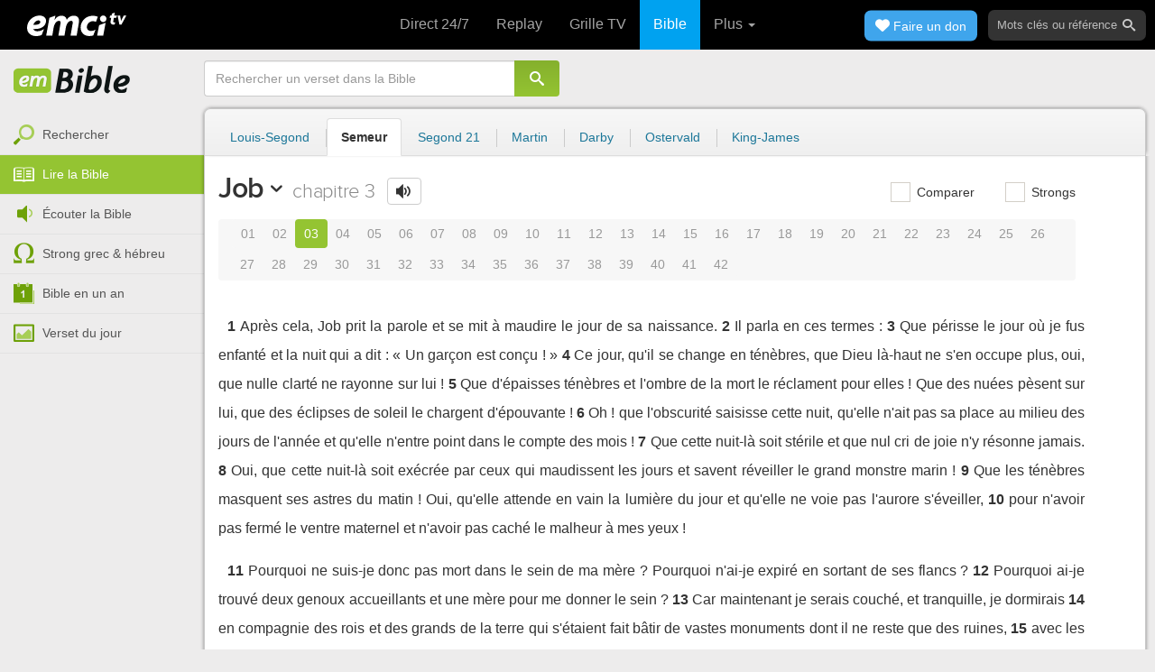

--- FILE ---
content_type: text/html; charset=utf-8
request_url: https://emcitv.com/bible/job-3-semeur.html
body_size: 9354
content:
<!DOCTYPE html>
<html xmlns="http://www.w3.org/1999/xhtml" xmlns:fb="http://ogp.me/ns/fb#" lang="fr" >
	<head>
		<meta charset="utf-8">
		<title>Job 3 - Bible Semeur :: EMCI TV</title>
		<meta http-equiv="content-Type" content="text/html; charset=utf-8" />
        <meta name="google-site-verification" content="MBIvGgoZOOWHjniE7Y8hAt6krTpESLScM8ynX20jdNw" />
		<meta name="viewport" content="width=device-width, height=device-height,minimum-scale=1.0,initial-scale=1,maximum-scale=1,user-scalable=no">

						<link rel="stylesheet" href="/app/backvelonic/assets/lib/bootstrap/css/bootstrap.min.css?v=20260115" type="text/css" />
		<link rel="stylesheet" href="/app/common/assets/css/front.css?v=20260115" type="text/css" />
		<link rel="stylesheet" href="/app/common/assets/css/front-surcharge.css?v=20260115" type="text/css" />
		<link rel="stylesheet" href="/app/common/assets/css/front-widget.css?v=20260115" type="text/css" />
		<link rel="stylesheet" href="/app/common/assets/css/front-layout-full.css?v=20260115" type="text/css" />
		<link rel="stylesheet" href="/app/bible/assets/css/bible.css?v=20260115" type="text/css" />
		<script type="text/javascript" src="//cdnjs.cloudflare.com/ajax/libs/jquery/2.2.4/jquery.min.js"></script>
		<script type="text/javascript" src="/app/common/assets/js/cache/jquery-plugin-2601151532.min.js"></script>
		<script type="text/javascript" src="/app/common/assets/js/cache/front-2601151532.min.js"></script>
		<script type="text/javascript" src="/bible/view/js/js-bible.js?v=07032025-4"></script>
		<script type="text/javascript" src="https://emcitv.com/lib/jquery/plugins/icheck/icheck.min.js?v=20260115"></script>


		<link rel="preload" media="screen" href="https://cdnjs.cloudflare.com/ajax/libs/font-awesome/6.1.1/css/all.min.css" as="style" onload="this.rel='stylesheet'">
		<noscript><link rel="stylesheet" media="screen" href="https://cdnjs.cloudflare.com/ajax/libs/font-awesome/6.1.1/css/all.min.css"></noscript>


	</head>
	
	<body>
<!-- RGPD / COOKIES (1ère partie)  tpl-layount-site //-->
<script>
	// Récupérer le contenu d'un cookie
	function getCookie(name) {
		var dc = document.cookie;
		var prefix = name + "=";
		var begin = dc.indexOf("; " + prefix);
		if (begin == -1) {
			begin = dc.indexOf(prefix);
			if (begin != 0) return null;
		}
		else {
			begin += 2;
			var end = document.cookie.indexOf(";", begin);
			if (end == -1) {
				end = dc.length;
			}
		}
		return decodeURI(dc.substring(begin + prefix.length, end));
	}
	var myCookie = getCookie("unCookie");
</script>

<!-- Global site tag (gtag.js) - Google Analytics 4 -->
<script async src="https://www.googletagmanager.com/gtag/js?id=G-5EMCCYK9SL"></script>
<script>
	if(myCookie.indexOf('analytics') == -1) {
		/*console.log('Script Google Analytics affiché pour cette session.')*/

		window.dataLayer = window.dataLayer || [];
		function gtag(){dataLayer.push(arguments);}
		gtag('js', new Date());
		gtag('config', 'G-5EMCCYK9SL');

	}
</script>
<!-- Facebook code -->
<div id="fb-root"></div>
<script type="text/javascript">
	if(myCookie.indexOf('facebook') == -1) {

		window.fbAsyncInit = function () {
			FB.init({
				appId: '169987486365852',
				cookie: true,
				xfbml: true,
				version: 'v3.0'
			});
		};
		(function (d, s, id) {
			var js, fjs = d.getElementsByTagName(s)[0];
			if (d.getElementById(id)) {
				return;
			}
			js = d.createElement(s);
			js.id = id;
			js.src = "https://connect.facebook.net/fr_FR/sdk.js";
			fjs.parentNode.insertBefore(js, fjs);
		}(document, 'script', 'facebook-jssdk'));

	}
</script>



<div id="background"></div>
<div id="overlay"></div>
<a id="back-top" href="javascript:void(0)" class="back-top-"><i class="icomoon-arrow-up-2"></i></a>

<div class="viewport">
	<div class="frame">

	    <div id="menu-slider" class="menu navbar-collapse width"> 
	      <div class="collapse-inner">
			<div class="navbar"><div class="navbar-inner clearfix"><div class="menu-label"></div><div class="connexion-container"></div></div></div>
	        <div class="nav-container"><ul class="nav nav-pills nav-stacked" role="menu"></ul></div>
	        <div class="menu-mobile-astuce-img-load"></div>
	      </div>
	    </div>
		 
		<div class="view">
		
			<header id="header" class="navbar-fixed-top" data-current-category="bible-read">
				<script>
	window.jsonSubmenu = {"bible":{"Accueil":{"url":"https:\/\/www.emcitv.com\/bible\/","id":"bible-home"},"Rechercher un verset":{"url":"https:\/\/www.emcitv.com\/bible\/search\/","id":"bible-search"},"Lire la Bible":{"url":"https:\/\/www.emcitv.com\/bible\/lire-la-bible.html","id":"bible-read"},"Bible en audio":{"url":"https:\/\/www.emcitv.com\/bible\/audio\/","id":"bible-listen"},"Grec \/ H\u00e9breu":{"url":"https:\/\/www.emcitv.com\/bible\/strong-biblique.html","id":"bible-strongs"},"Bible en 1 an":{"url":"https:\/\/www.emcitv.com\/bible\/bible-en-un-an\/","id":"bible-one-year"},"Verset du jour":{"url":"https:\/\/www.emcitv.com\/bible\/verset-du-jour\/","id":"bible-dailyverse"}}};
	window.topMenuActiveItem = 'bible';
</script>
<div class="navbar navbar-default">

	<div class="navbar-inner">

		<!-- BTN TO SLIDE MENU -->
		<button class="navbar-toggle btn-slider visible-xs visible-sm">
			<span class="icon-bar"></span>
			<span class="icon-bar"></span>
			<span class="icon-bar"></span>
		</button>

		<!-- BRAND -->
				<div class="brand-container">
			<a class="navbar-brand" title="EMCI TV" href="/"><span class="navbar-sprite-logo logo">EMCI TV</span></a>
		</div>


		<div class="menu-container visible-md visible-lg">
			<div class="menu">
				<ul role="menu" class="">
					<li role="menutitem" class="direct opt-menu-never"><a href="/direct/"><i></i>Direct 24/7</a></li><li role="menutitem" class="emissions opt-menu-never"><a href="/video/emission/"><i></i>Replay</a></li><li role="menutitem" class="grilletv opt-menu-never"><a href="/programmes/"><i></i>Grille TV</a></li><li role="menutitem" class="bible opt-menu-never force-visible active"><a href="/bible/"><i></i>Bible</a></li><li role="menutitem" class="donation opt-menu-never"><a href="https://emci.org/don/"><i></i>Faire un don</a></li><li role="menutitem" class="partner opt-menu"><a href="https://emci.org/don/partner/"><i></i>Espace partenaires</a></li><li role="menutitem" class="audio opt-menu"><a href="/audio/"><i></i>Podcast audio</a></li><li role="menutitem" class="auteur opt-menu"><a href="/auteur/"><i></i>Orateurs</a></li><li role="menutitem" class="more more"><a href="javascript:;"><i></i>Plus <span class='caret'></span></a></li>				</ul>
			</div>
		</div>

		<!-- SEARCH DESKTOP -->
		<div class="wrapper-right visible-md visible-lg">

			<style type="text/css">
				.btn-don {
					display: inline-block;
					position: relative;
					top: 50%;
					transform: translateY(34%);
					color: #fff;
					background-color: #3FA5EC;
					border-radius: 7px;
					border: none;
					padding: 7px 12px;
					margin-right: 12px;
					outline: none;
					font-size: 14px;
				}

				.navbar-inner .donation.opt-menu-never, .wrap-give {
					display: none !important;
				}

				.btn-don span {
					margin-left: 4px;
				}

				.btn-don:hover {
					background-color: #3FA5EC;
				}

				.btn-don i {
					display: inline-block;
					position: relative;
					top: 0px;
					left: 0px;
					font-size: 16px;
					transform-origin: center center;
				}

				.btn-don:hover i {
					backface-visibility: hidden;
					-webkit-font-smoothing: subpixel-antialiased;
					-webkit-filter: blur(0);
					animation: pulse 1.3s infinite;

				}

				@keyframes pulse {
					0%, 20% {
						left: 0px;
						transform: scale(1);
					}
					30% {
						transform: scale(1.12);
					}
					50% {
						transform: scale(1);
					}
					60% {
						transform: scale(1.15);
					}
					70%, 100% {
						left: 0px;
						transform: scale(1);
					}
				}
			</style>

			                <a class="btn btn-primary btn-don" href="/don?utm_source=siteemci&utm_medium=bouton_topmenu&utm_content=%2Fbible%2Fjob-3-semeur.html">
                    <i class="fas fa-heart"></i><span>Faire un don</span>
                </a>
            
			<!-- SEARCH for desktop -->
			<form class="navbar-form form-search" action="https://emcitv.com/search/" role="search">

				<div class="dropdown">
					<input type="text" class="form-control search-query" placeholder="Mots clés ou référence" value="" name="search" autocomplete="off" >
					<span class="icomoon-search" id="search-submit"></span>
					<ul class="dropdown-menu dropdown-search-option pull-right">
						<li role="presentation" class="dropdown-header">Rechercher</li>
						<li><div class="radio"><label><input type="radio" name="space" value="site" data-placeholder="Rechercher" > Sur le site</label></div></li>
						<li><div class="radio"><label><input type="radio" name="space" value="bible" data-placeholder="Mots clés ou référence" checked="checked"> Dans la bible</label></div></li>
					</ul>

				</div>

			</form>

		</div>

		
		<style>
			.btn-don-mobile {
				display: inline-block;
				position: absolute;
				top: 50%;
				right: 50px;
				border: none;
				padding: 0;
				margin-right: 12px;
				outline: none;
				transform: translateY(-50%);
			}


			.btn-don-mobile i {
				display: inline-block;
				position: relative;
				top: 0;
				left: 3px;
				width: 30%;
				color: #00A2F0;
				font-size: 22px;
			}

			.btn-don-mobile i.active {
				animation: pulse 1s forwards ease-in-out;
			}

			.btn-don-mobile div.text {
				display: inline-block;
				position: relative;
				top: 50%;
				left: 2px;
				width: 70%;
                text-align: right;
			}

			.btn-don-mobile span {
				display: block;
				position: relative;
				top: 0;
				left: 0;
				width: 100%;
				font-size: 8px;
				font-family: Arial;
				color: #fff;
				margin: 0;
				padding: 0;
				padding-right: 3px;
				line-height: 1.1;
				text-transform: uppercase;
			}

			@keyframes pulse {
				0%, 20% {
					transform: scale(1);
				}
				30% {
					transform: scale(1.12);
				}
				50% {
					transform: scale(1);
				}
				60% {
					transform: scale(1.15);
				}
				70%, 100% {
					transform: scale(1);
				}
			}

		</style>

		<script>
			setTimeout(function() {
				$('.btn-don-mobile i').addClass('active');
				setInterval(function() {
					$('.btn-don-mobile i').toggleClass('active');
				}, 4000); 
			}, 5000); 
		</script>

		        <a class="btn-don-mobile visible-xs visible-sm" href="/don?utm_source=siteemci&utm_medium=bouton_topmenu&utm_content=%2Fbible%2Fjob-3-semeur.html">
            <div class="text"><span>faire </span><span> un don</span></div><i class="fas fa-heart"></i>
        </a>
        

		<!-- SEARCH for mobile & tablet -->
		<div class="search-wrapper-container hide">
			<div class="search-wrapper">
				<div class="btn-close-search"><span class="icomoon-close"></span></div>
			</div>
		</div>

		<div class="btn-search visible-xs visible-sm"><span class="icomoon-search"></span></div>

	</div>

</div>


				
			</header>

			
			
			<section id="content" class="clearfix">
				<script>
	jQuery("#header").addClass("no-fixed").removeClass("navbar-fixed-top").css("display","block");
</script>

<div id="bible" class="clearfix">

		<!-- Menu bible -->
		<div class="hidden-xs" id="menu-bible" data-spy="affix">
		
			<div class="menu-brand">
	          <a class="brand" href="/bible/" title="La Bible en ligne">La Bible en ligne</a>
	        </div>
			
			<ul class="nav nav-pills nav-stacked" role="menu"><li role="menuitem" class="bible-search"><a href="/bible/search/"><i></i>Rechercher</a></li>
<li role="menuitem" class="bible-read active"><a href="/bible/lire-la-bible.html"><i></i>Lire la Bible</a></li>
<li role="menuitem" class="bible-listen"><a href="/bible/audio/"><i></i>Écouter la Bible</a></li>
<li role="menuitem" class="bible-strongs"><a href="/bible/strong-biblique.html"><i></i>Strong grec & hébreu</a></li>
<li role="menuitem" class="bible-one-year"><a href="/bible/bible-en-un-an/"><i></i>Bible en un an</a></li>
<li role="menuitem" class="bible-dailyverse"><a href="/bible/verset-du-jour/"><i></i>Verset du jour</a></li>
</ul>

		</div>
		
		
		<div class="center-top-wrap affix-search-bar" data-spy="affix">
		
			<!-- Search in Bible -->
<div id="bible-search" >
	<form class="search-bible" action="/bible/search/" method="get" role="search" target="_parent">
        	<div class="input-group">
	        	<input type="text" class="form-control input-search" placeholder="Rechercher un verset dans la Bible" value="" name="search"
					   maxlength="60"
					   autocomplete="off">
	        	<span class="input-group-btn"><button class="btn btn-default btn-submit-form no-outline" type="button"><i class="icomoon-search"></i></button></span>
	        </div>
    </form>
</div>



			
<div id="nav-versions" class="submenu">
	<ul class="nav nav-tabs">
		
			<li><a href="/bible/job-3-LSG.html">Louis-Segond</a></li>
			<li class="active"><a href="/bible/job-3-semeur.html">Semeur</a></li>
			<li><a href="/bible/job-3-segond_21.html">Segond 21</a></li>
			<li><a href="/bible/job-3-martin.html">Martin</a></li>
			<li><a href="/bible/job-3-darby.html">Darby</a></li>
			<li><a href="/bible/job-3-ostervald.html">Ostervald</a></li>
			<li><a href="/bible/job-3-kingjames.html">King-James</a></li>
	</ul>
</div>
			
		</div>
		
		<div class="center-wrap cleafix">
		
			<!-- Main content -->
			<div class="main-content cleafix">
			    <div class="read-bible clearfix">

		<div class="read-bible-ct">

				<div class="toolbar">
				
					<div class="title-wrap">
						
						<h1 class="book"><a id="book-selector" href="#" data-current-book="18O" data-toggle="modal" data-target="#modal-book-selector">Job<i class="icon-book icomoon-arrow-down-2"></i></a> <span class="label-chapters">chapitre 3</span></h1>

						   	
						<div class="select-chapters">
							<select class="form-control" onchange="document.location.href = jQuery(this).val()">
																<option value="/bible/job.html" >Chapitre 01</option>
								<option value="/bible/job-2.html" >Chapitre 02</option>
								<option value="/bible/job-3.html" selected="selected">Chapitre 03</option>
								<option value="/bible/job-4.html" >Chapitre 04</option>
								<option value="/bible/job-5.html" >Chapitre 05</option>
								<option value="/bible/job-6.html" >Chapitre 06</option>
								<option value="/bible/job-7.html" >Chapitre 07</option>
								<option value="/bible/job-8.html" >Chapitre 08</option>
								<option value="/bible/job-9.html" >Chapitre 09</option>
								<option value="/bible/job-10.html" >Chapitre 10</option>
								<option value="/bible/job-11.html" >Chapitre 11</option>
								<option value="/bible/job-12.html" >Chapitre 12</option>
								<option value="/bible/job-13.html" >Chapitre 13</option>
								<option value="/bible/job-14.html" >Chapitre 14</option>
								<option value="/bible/job-15.html" >Chapitre 15</option>
								<option value="/bible/job-16.html" >Chapitre 16</option>
								<option value="/bible/job-17.html" >Chapitre 17</option>
								<option value="/bible/job-18.html" >Chapitre 18</option>
								<option value="/bible/job-19.html" >Chapitre 19</option>
								<option value="/bible/job-20.html" >Chapitre 20</option>
								<option value="/bible/job-21.html" >Chapitre 21</option>
								<option value="/bible/job-22.html" >Chapitre 22</option>
								<option value="/bible/job-23.html" >Chapitre 23</option>
								<option value="/bible/job-24.html" >Chapitre 24</option>
								<option value="/bible/job-25.html" >Chapitre 25</option>
								<option value="/bible/job-26.html" >Chapitre 26</option>
								<option value="/bible/job-27.html" >Chapitre 27</option>
								<option value="/bible/job-28.html" >Chapitre 28</option>
								<option value="/bible/job-29.html" >Chapitre 29</option>
								<option value="/bible/job-30.html" >Chapitre 30</option>
								<option value="/bible/job-31.html" >Chapitre 31</option>
								<option value="/bible/job-32.html" >Chapitre 32</option>
								<option value="/bible/job-33.html" >Chapitre 33</option>
								<option value="/bible/job-34.html" >Chapitre 34</option>
								<option value="/bible/job-35.html" >Chapitre 35</option>
								<option value="/bible/job-36.html" >Chapitre 36</option>
								<option value="/bible/job-37.html" >Chapitre 37</option>
								<option value="/bible/job-38.html" >Chapitre 38</option>
								<option value="/bible/job-39.html" >Chapitre 39</option>
								<option value="/bible/job-40.html" >Chapitre 40</option>
								<option value="/bible/job-41.html" >Chapitre 41</option>
								<option value="/bible/job-42.html" >Chapitre 42</option>

							</select>
						</div>
						
						<a class="btn btn-default btn-listen" href="/bible/audio/job-3.html" title="Ecouter Job 3" rel="tooltip">
							<span class="icomoon-volume-medium"></span>
						</a>
					</div>
					
					<div class="options-wrap">
					
						<label class="checkbox-inline" title="Comparer les traductions"> 
						  <input type="checkbox" id="check_box_compare" name="check_box_compare"  value="1"> Comparer
						</label>
						
						<label class="checkbox-inline" title="Afficher les strongs">
						  <input type="checkbox" id="check_box_strong" name="check_box_strong"  value="1"> Strongs
						</label>

					</div>
					
			    </div>

			    
			    <div class="list-chapters">

			                  
					<ul class="pagination visible-sm visible-md visible-lg">
			        				        	<li class=""><a href="/bible/job.html" onfocus="this.blur()" >01</a></li>
			        	<li class=""><a href="/bible/job-2.html" onfocus="this.blur()" >02</a></li>
			        	<li class="active"><a href="/bible/job-3.html" onfocus="this.blur()" >03</a></li>
			        	<li class=""><a href="/bible/job-4.html" onfocus="this.blur()" >04</a></li>
			        	<li class=""><a href="/bible/job-5.html" onfocus="this.blur()" >05</a></li>
			        	<li class=""><a href="/bible/job-6.html" onfocus="this.blur()" >06</a></li>
			        	<li class=""><a href="/bible/job-7.html" onfocus="this.blur()" >07</a></li>
			        	<li class=""><a href="/bible/job-8.html" onfocus="this.blur()" >08</a></li>
			        	<li class=""><a href="/bible/job-9.html" onfocus="this.blur()" >09</a></li>
			        	<li class=""><a href="/bible/job-10.html" onfocus="this.blur()" >10</a></li>
			        	<li class=""><a href="/bible/job-11.html" onfocus="this.blur()" >11</a></li>
			        	<li class=""><a href="/bible/job-12.html" onfocus="this.blur()" >12</a></li>
			        	<li class=""><a href="/bible/job-13.html" onfocus="this.blur()" >13</a></li>
			        	<li class=""><a href="/bible/job-14.html" onfocus="this.blur()" >14</a></li>
			        	<li class=""><a href="/bible/job-15.html" onfocus="this.blur()" >15</a></li>
			        	<li class=""><a href="/bible/job-16.html" onfocus="this.blur()" >16</a></li>
			        	<li class=""><a href="/bible/job-17.html" onfocus="this.blur()" >17</a></li>
			        	<li class=""><a href="/bible/job-18.html" onfocus="this.blur()" >18</a></li>
			        	<li class=""><a href="/bible/job-19.html" onfocus="this.blur()" >19</a></li>
			        	<li class=""><a href="/bible/job-20.html" onfocus="this.blur()" >20</a></li>
			        	<li class=""><a href="/bible/job-21.html" onfocus="this.blur()" >21</a></li>
			        	<li class=""><a href="/bible/job-22.html" onfocus="this.blur()" >22</a></li>
			        	<li class=""><a href="/bible/job-23.html" onfocus="this.blur()" >23</a></li>
			        	<li class=""><a href="/bible/job-24.html" onfocus="this.blur()" >24</a></li>
			        	<li class=""><a href="/bible/job-25.html" onfocus="this.blur()" >25</a></li>
			        	<li class=""><a href="/bible/job-26.html" onfocus="this.blur()" >26</a></li>
			        	<li class=""><a href="/bible/job-27.html" onfocus="this.blur()" >27</a></li>
			        	<li class=""><a href="/bible/job-28.html" onfocus="this.blur()" >28</a></li>
			        	<li class=""><a href="/bible/job-29.html" onfocus="this.blur()" >29</a></li>
			        	<li class=""><a href="/bible/job-30.html" onfocus="this.blur()" >30</a></li>
			        	<li class=""><a href="/bible/job-31.html" onfocus="this.blur()" >31</a></li>
			        	<li class=""><a href="/bible/job-32.html" onfocus="this.blur()" >32</a></li>
			        	<li class=""><a href="/bible/job-33.html" onfocus="this.blur()" >33</a></li>
			        	<li class=""><a href="/bible/job-34.html" onfocus="this.blur()" >34</a></li>
			        	<li class=""><a href="/bible/job-35.html" onfocus="this.blur()" >35</a></li>
			        	<li class=""><a href="/bible/job-36.html" onfocus="this.blur()" >36</a></li>
			        	<li class=""><a href="/bible/job-37.html" onfocus="this.blur()" >37</a></li>
			        	<li class=""><a href="/bible/job-38.html" onfocus="this.blur()" >38</a></li>
			        	<li class=""><a href="/bible/job-39.html" onfocus="this.blur()" >39</a></li>
			        	<li class=""><a href="/bible/job-40.html" onfocus="this.blur()" >40</a></li>
			        	<li class=""><a href="/bible/job-41.html" onfocus="this.blur()" >41</a></li>
			        	<li class=""><a href="/bible/job-42.html" onfocus="this.blur()" >42</a></li>

			        </ul>
			        
			    </div>
			    
			    
			<script>
    $(function() {
        jQuery.getScript("/marshmallow/marshmallow.php:pushScript?idType=15");
    })
</script>

<div id="marshmallow-push" class="modal marshmallow-push" tabindex="-1" role="dialog" aria-hidden="true"></div>

<script type="text/javascript" async src="//l.getsitecontrol.com/k4yp5zj4.js"></script>			    <!-- LIST VERSES -->
			    <div class="list-verses">
			    	<div class="p">
<span class="verse v1">
<a href="job-3-1.html#1" class="num">1</a> 
<span class="content ">Après cela, Job prit la parole et se mit à maudire le jour de sa naissance.</span> 
</span> 
<span class="verse v2">
<a href="job-3-2.html#2" class="num">2</a> 
<span class="content ">Il parla en ces termes :</span> 
</span> 
<span class="verse v3">
<a href="job-3-3.html#3" class="num">3</a> 
<span class="content ">Que périsse le jour  où je fus enfanté et la nuit qui a dit :  « Un garçon est conçu ! »</span> 
</span> 
<span class="verse v4">
<a href="job-3-4.html#4" class="num">4</a> 
<span class="content ">Ce jour,  qu'il se change en ténèbres, que Dieu là-haut  ne s'en occupe plus, oui, que nulle clarté  ne rayonne sur lui !</span> 
</span> 
<span class="verse v5">
<a href="job-3-5.html#5" class="num">5</a> 
<span class="content ">Que d'épaisses ténèbres  et l'ombre de la mort  le réclament pour elles ! Que des nuées pèsent sur lui, que des éclipses de soleil  le chargent d'épouvante !</span> 
</span> 
<span class="verse v6">
<a href="job-3-6.html#6" class="num">6</a> 
<span class="content ">Oh ! que l'obscurité  saisisse cette nuit, qu'elle n'ait pas sa place  au milieu des jours de l'année et qu'elle n'entre point  dans le compte des mois !</span> 
</span> 
<span class="verse v7">
<a href="job-3-7.html#7" class="num">7</a> 
<span class="content ">Que cette nuit-là soit stérile et que nul cri de joie  n'y résonne jamais.</span> 
</span> 
<span class="verse v8">
<a href="job-3-8.html#8" class="num">8</a> 
<span class="content ">Oui, que cette nuit-là  soit exécrée par ceux  qui maudissent les jours et savent réveiller  le grand monstre marin !</span> 
</span> 
<span class="verse v9">
<a href="job-3-9.html#9" class="num">9</a> 
<span class="content ">Que les ténèbres masquent  ses astres du matin ! Oui, qu'elle attende en vain  la lumière du jour et qu'elle ne voie pas  l'aurore s'éveiller,</span> 
</span> 
<span class="verse v10">
<a href="job-3-10.html#10" class="num">10</a> 
<span class="content ">pour n'avoir pas fermé  le ventre maternel et n'avoir pas caché  le malheur à mes yeux !</span> 
</span> 
</div>
<div class="p">
<span class="verse v11">
<a href="job-3-11.html#11" class="num">11</a> 
<span class="content ">Pourquoi ne suis-je donc pas mort  dans le sein de ma mère ? Pourquoi n'ai-je expiré  en sortant de ses flancs ?</span> 
</span> 
<span class="verse v12">
<a href="job-3-12.html#12" class="num">12</a> 
<span class="content ">Pourquoi ai-je trouvé  deux genoux accueillants et une mère  pour me donner le sein ?</span> 
</span> 
<span class="verse v13">
<a href="job-3-13.html#13" class="num">13</a> 
<span class="content ">Car maintenant  je serais couché, et tranquille, je dormirais</span> 
</span> 
<span class="verse v14">
<a href="job-3-14.html#14" class="num">14</a> 
<span class="content ">en compagnie des rois  et des grands de la terre qui s'étaient fait bâtir  de vastes monuments  dont il ne reste que des ruines,</span> 
</span> 
<span class="verse v15">
<a href="job-3-15.html#15" class="num">15</a> 
<span class="content ">avec les chefs des princes,  ceux qui détenaient l'or et entassaient l'argent  dans leurs demeures.</span> 
</span> 
<span class="verse v16">
<a href="job-3-16.html#16" class="num">16</a> 
<span class="content ">Je n'existerais pas  tel l'avorton  enfoui sous terre, tel un enfant  qui n'a pas vu le jour.</span> 
</span> 
<span class="verse v17">
<a href="job-3-17.html#17" class="num">17</a> 
<span class="content ">Là, ceux qui sont méchants  cessent de tourmenter, et ceux qui sont à bout  peuvent se reposer.</span> 
</span> 
<span class="verse v18">
<a href="job-3-18.html#18" class="num">18</a> 
<span class="content ">Les prisonniers, de même,  se trouvent là paisibles car ils n'entendent plus  la voix de leur geôlier,</span> 
</span> 
<span class="verse v19">
<a href="job-3-19.html#19" class="num">19</a> 
<span class="content ">petits et grands sont là, et de son maître  l'esclave est affranchi.</span> 
</span> 
</div>
<div class="p">
<span class="verse v20">
<a href="job-3-20.html#20" class="num">20</a> 
<span class="content ">Pourquoi, oui, pourquoi donc  donne-t-il la lumière  au pauvre malheureux ? Pourquoi donner la vie  aux hommes accablés ?</span> 
</span> 
<span class="verse v21">
<a href="job-3-21.html#21" class="num">21</a> 
<span class="content ">Ils attendent la mort  et elle ne vient pas, alors qu'ils la recherchent  plus que tous les trésors,</span> 
</span> 
<span class="verse v22">
<a href="job-3-22.html#22" class="num">22</a> 
<span class="content ">ils seraient pleins de joie  et ils jubileraient s'ils trouvaient le tombeau.</span> 
</span> 
<span class="verse v23">
<a href="job-3-23.html#23" class="num">23</a> 
<span class="content ">Pourquoi donner la vie  à l'homme qui ne voit  aucune route à suivre parce que Dieu lui-même  le cerne de tous les côtés ?</span> 
</span> 
</div>
<div class="p">
<span class="verse v24">
<a href="job-3-24.html#24" class="num">24</a> 
<span class="content ">Car mes gémissements  ont remplacé mon pain et mes cris de douleur  déferlent comme l'eau.</span> 
</span> 
<span class="verse v25">
<a href="job-3-25.html#25" class="num">25</a> 
<span class="content ">Tout ce que je redoute,  c'est cela qui m'arrive, les maux que je craignais  ont tous fondu sur moi.</span> 
</span> 
<span class="verse v26">
<a href="job-3-26.html#26" class="num">26</a> 
<span class="content ">Je n'ai ni paix ni trêve,  ni repos ni relâche. Je suis sans cesse en proie  à de nouveaux tourments.</span> 
</span> 
</div>

			    </div>
	
			   	
			   	<!-- PAGINATION -->
				<ul class="pager">
				  	<li class="previous"><a href="/bible/job-2.html">« Chapitre 2</a></li>
				  	<li class="next"><a href="/bible/job-4.html">Chapitre 4 »</a></li>
				</ul>

				<!-- COPYRIGHTS -->
				<div style="clear:both;height:15px"></div>
				<div style="clear:both;font-size:12px;text-align: center; color: grey;margin:15px">La Bible du Semeur™<br>Copyright © 1992, 1999, 2015 by <a href="https://www.biblica.com/">Biblica</a>, Inc.<br> Used with permission. All rights reserved worldwide.</div>

		</div>

</div>



			<div id="modal-book-selector" class="modal">
			  <div class="modal-dialog">
			    <div class="modal-content">
			      <div class="modal-header">
			        <button type="button" class="close" data-dismiss="modal" aria-hidden="true">&times;</button>
			        <h4 class="modal-title">Livres de la Bible</h4>
			      </div>
			      <div class="modal-body">
			        
			      		<div class="row">
			      			<div class="col-xs-6">
			      				<div class="col-title">Ancien Testament <span class="caret"></span></div>
			      				<div class="list-group"><a href="/bible/genese.html" data-book-id="01O" class="list-group-item">Genèse</a><a href="/bible/exode.html" data-book-id="02O" class="list-group-item">Exode</a><a href="/bible/levitique.html" data-book-id="03O" class="list-group-item">Lévitique</a><a href="/bible/nombres.html" data-book-id="04O" class="list-group-item">Nombres</a><a href="/bible/deuteronome.html" data-book-id="05O" class="list-group-item">Deutéronome</a><a href="/bible/josue.html" data-book-id="06O" class="list-group-item">Josué</a><a href="/bible/juges.html" data-book-id="07O" class="list-group-item">Juges</a><a href="/bible/ruth.html" data-book-id="08O" class="list-group-item">Ruth</a><a href="/bible/1-samuel.html" data-book-id="09O" class="list-group-item">1 Samuel</a><a href="/bible/2-samuel.html" data-book-id="10O" class="list-group-item">2 Samuel</a><a href="/bible/1-rois.html" data-book-id="11O" class="list-group-item">1 Rois</a><a href="/bible/2-rois.html" data-book-id="12O" class="list-group-item">2 Rois</a><a href="/bible/1-chroniques.html" data-book-id="13O" class="list-group-item">1 Chroniques</a><a href="/bible/2-chroniques.html" data-book-id="14O" class="list-group-item">2 Chroniques</a><a href="/bible/esdras.html" data-book-id="15O" class="list-group-item">Esdras</a><a href="/bible/nehemie.html" data-book-id="16O" class="list-group-item">Néhémie</a><a href="/bible/esther.html" data-book-id="17O" class="list-group-item">Esther</a><a href="/bible/job.html" data-book-id="18O" class="list-group-item">Job</a><a href="/bible/psaumes.html" data-book-id="19O" class="list-group-item">Psaumes</a><a href="/bible/proverbes.html" data-book-id="20O" class="list-group-item">Proverbes</a><a href="/bible/ecclesiaste.html" data-book-id="21O" class="list-group-item">Ecclésiaste</a><a href="/bible/cantique-des-cantiques.html" data-book-id="22O" class="list-group-item">Cantique des cantiques</a><a href="/bible/esaie.html" data-book-id="23O" class="list-group-item">Esaïe</a><a href="/bible/jeremie.html" data-book-id="24O" class="list-group-item">Jérémie</a><a href="/bible/lamentations.html" data-book-id="25O" class="list-group-item">Lamentations</a><a href="/bible/ezechiel.html" data-book-id="26O" class="list-group-item">Ezéchiel</a><a href="/bible/daniel.html" data-book-id="27O" class="list-group-item">Daniel</a><a href="/bible/osee.html" data-book-id="28O" class="list-group-item">Osée</a><a href="/bible/joel.html" data-book-id="29O" class="list-group-item">Joël</a><a href="/bible/amos.html" data-book-id="30O" class="list-group-item">Amos</a><a href="/bible/abdias.html" data-book-id="31O" class="list-group-item">Abdias</a><a href="/bible/jonas.html" data-book-id="32O" class="list-group-item">Jonas</a><a href="/bible/michee.html" data-book-id="33O" class="list-group-item">Michée</a><a href="/bible/nahum.html" data-book-id="34O" class="list-group-item">Nahum</a><a href="/bible/habakuk.html" data-book-id="35O" class="list-group-item">Habakuk</a><a href="/bible/sophonie.html" data-book-id="36O" class="list-group-item">Sophonie</a><a href="/bible/agee.html" data-book-id="37O" class="list-group-item">Aggée</a><a href="/bible/zacharie.html" data-book-id="38O" class="list-group-item">Zacharie</a><a href="/bible/malachie.html" data-book-id="39O" class="list-group-item">Malachie</a></div>
			      			</div>
			      			
			      			<div class="col-xs-6">
			      				<div class="col-title">Nouveau Testament <span class="caret"></span></div>
			      				<div class="list-group"><a href="/bible/matthieu.html" data-book-id="40N" class="list-group-item">Matthieu</a><a href="/bible/marc.html" data-book-id="41N" class="list-group-item">Marc</a><a href="/bible/luc.html" data-book-id="42N" class="list-group-item">Luc</a><a href="/bible/jean.html" data-book-id="43N" class="list-group-item">Jean</a><a href="/bible/actes.html" data-book-id="44N" class="list-group-item">Actes</a><a href="/bible/romains.html" data-book-id="45N" class="list-group-item">Romains</a><a href="/bible/1-corinthiens.html" data-book-id="46N" class="list-group-item">1 Corinthiens</a><a href="/bible/2-corinthiens.html" data-book-id="47N" class="list-group-item">2 Corinthiens</a><a href="/bible/galates.html" data-book-id="48N" class="list-group-item">Galates</a><a href="/bible/ephesiens.html" data-book-id="49N" class="list-group-item">Ephésiens</a><a href="/bible/philippiens.html" data-book-id="50N" class="list-group-item">Philippiens</a><a href="/bible/colossiens.html" data-book-id="51N" class="list-group-item">Colossiens</a><a href="/bible/1-thessaloniciens.html" data-book-id="52N" class="list-group-item">1 Thessaloniciens</a><a href="/bible/2-thessaloniciens.html" data-book-id="53N" class="list-group-item">2 Thessaloniciens</a><a href="/bible/1-timothee.html" data-book-id="54N" class="list-group-item">1 Timothée</a><a href="/bible/2-timothee.html" data-book-id="55N" class="list-group-item">2 Timothée</a><a href="/bible/tite.html" data-book-id="56N" class="list-group-item">Tite</a><a href="/bible/philemon.html" data-book-id="57N" class="list-group-item">Philémon</a><a href="/bible/hebreux.html" data-book-id="58N" class="list-group-item">Hébreux</a><a href="/bible/jacques.html" data-book-id="59N" class="list-group-item">Jacques</a><a href="/bible/1-pierre.html" data-book-id="60N" class="list-group-item">1 Pierre</a><a href="/bible/2-pierre.html" data-book-id="61N" class="list-group-item">2 Pierre</a><a href="/bible/1-jean.html" data-book-id="62N" class="list-group-item">1 Jean</a><a href="/bible/2-jean.html" data-book-id="63N" class="list-group-item">2 Jean</a><a href="/bible/3-jean.html" data-book-id="64N" class="list-group-item">3 Jean</a><a href="/bible/jude.html" data-book-id="65N" class="list-group-item">Jude</a><a href="/bible/apocalypse.html" data-book-id="66N" class="list-group-item">Apocalypse</a></div>
			      			</div>
			      		</div>
			      
			      </div>
			    </div><!-- /.modal-content -->
			  </div><!-- /.modal-dialog -->
			</div><!-- /.modal -->
			
			
			
		

  
<script type="text/javascript">

   	var urlUpdateCompare 	= "/bible/job-3-compare.html";
   	var urlUpdateStrong 	= "/bible/job-3-LSG-strong.html";
    	
	jQuery(document).ready(function() {


			/* iCheckbox */
			jQuery('.options-wrap input').iCheck({
                checkboxClass: 	'icheckbox_square-green',
                radioClass: 	'iradio_square-green',
                increaseArea: 	'20%'
              });

			jQuery('.options-wrap input').on('ifChanged', function(event){
				var action = event.target.id;
				if (action=='check_box_compare') 		go_url(urlUpdateCompare); 
				else if	(action=='check_box_strong') 	go_url(urlUpdateStrong); 
			});

	});
		
</script>
			</div>
			
		</div>

		
</div>

<script>
    $(function() {
        jQuery.getScript("/marshmallow/marshmallow.php:pushScript?idType=15");
    })
</script>

<div id="marshmallow-push" class="modal marshmallow-push" tabindex="-1" role="dialog" aria-hidden="true"></div>

<script type="text/javascript" async src="//l.getsitecontrol.com/k4yp5zj4.js"></script>
			</section><!-- #content -->
				
			
			
			
			
		</div>
		
	</div>
</div>

<div id="modal-login" class="modal" tabindex="-1" role="dialog" aria-hidden="true"></div>
<div id="modal-download" class="modal fade" tabindex="-1" role="dialog" aria-hidden="true"></div>
<div id="modal-report" class="modal fade" tabindex="-1" role="dialog" aria-hidden="true"></div>
<div id="modal-share" class="modal fade" tabindex="-1" role="dialog" aria-hidden="true"></div>
<div id="modal-delete-snippet" class="modal" tabindex="-1" role="dialog" aria-hidden="true"></div>
<div class="modal fade" id="modal-contact-author" tabindex="-1" role="dialog" aria-hidden="true"></div>
<div id="container-modal-box-author" class="modal fade" tabindex="-1" role="dialog" aria-hidden="true"></div>

















	</body>
</html>

--- FILE ---
content_type: text/css
request_url: https://emcitv.com/app/common/assets/css/front-layout-full.css?v=20260115
body_size: 626
content:
.view>section#content{padding:0}.main>.container{width:inherit;padding-top:30px}.main>.container>.row{margin:0}#back-top{display:none !important}.navbar-affix>.container{width:inherit}.layout-full{padding:0;margin:0;min-height:1000px}.layout-full .btn-primary{background-color:#00a2f0;border-color:#00a2f0}.layout-full .btn-primary:hover{background-color:#0bb0ff;border-color:#0bb0ff}@media (min-width:1201px){.main>.container>.row{margin:0}}@media (min-width:1600px){.main-area.col-lg-8{width:70%}.slidebar-area.col-lg-4{width:30%}}@media (min-width:1400px) and (max-width:1599px){.main-area.col-lg-8{width:67%}.slidebar-area.col-lg-4{width:33%}}@media (min-width:1200px) and (max-width:1399px){.main-area.col-lg-8{width:65%}.slidebar-area.col-lg-4{width:35%}}@media (min-width:992px) and (max-width:1199px){.main-area.col-lg-8{width:62%}.slidebar-area.col-lg-4{width:38%}}@media (min-width:992px) and (max-width:1200px){.main-area.col-md-8{padding-right:0}}@media (max-width:991px){html.js-menu-open .main>.container{padding-top:0}.main-right-column{display:none}}@media (max-width:480px){.main>.container{padding-top:52px}}@media (max-width:991px){.main>.container{padding:55px 0 0 0}.info-page{padding-right:0}.main-area{padding:0 !important}.related-ct:after{margin-bottom:20px}}@media (max-width:768px){.comments-ct .list-content,.comments-ct h3{padding:20px 0 0 10px}}@media (max-width:1600px){.main>.container{padding:70px 65px 0 65px}.main>.container .col-md-8,.main>.container .col-lg-8{padding-right:0;padding-left:0}.main>.container .col-md-4,.main>.container .col-lg-4{padding-right:0}.info-page{padding-right:0}}@media (max-width:1400px){.main>.container{padding:70px 20px 0 20px}}@media (max-width:1200px){.main>.container{padding:67px 0 0 0}.col-md-4,.col-lg-4{padding-left:10px}}@media (max-width:991px){.main>.container{padding:55px 0 0 0}.info-page{padding-right:0}.main-area{padding:0 !important}}@media (max-width:480px){.main>.container{padding-top:0}.ms-ban-multi{margin:0 !important}}/*# sourceMappingURL=front-layout-full.css.map */